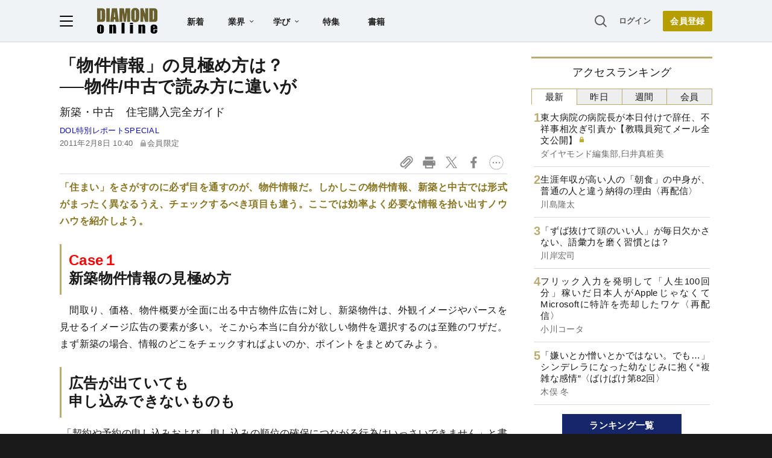

--- FILE ---
content_type: text/html; charset=utf-8
request_url: https://www.google.com/recaptcha/api2/aframe
body_size: 266
content:
<!DOCTYPE HTML><html><head><meta http-equiv="content-type" content="text/html; charset=UTF-8"></head><body><script nonce="W832OPI71sRe-HiqeaR0uA">/** Anti-fraud and anti-abuse applications only. See google.com/recaptcha */ try{var clients={'sodar':'https://pagead2.googlesyndication.com/pagead/sodar?'};window.addEventListener("message",function(a){try{if(a.source===window.parent){var b=JSON.parse(a.data);var c=clients[b['id']];if(c){var d=document.createElement('img');d.src=c+b['params']+'&rc='+(localStorage.getItem("rc::a")?sessionStorage.getItem("rc::b"):"");window.document.body.appendChild(d);sessionStorage.setItem("rc::e",parseInt(sessionStorage.getItem("rc::e")||0)+1);localStorage.setItem("rc::h",'1769515828367');}}}catch(b){}});window.parent.postMessage("_grecaptcha_ready", "*");}catch(b){}</script></body></html>

--- FILE ---
content_type: text/html; charset=utf-8
request_url: https://diamond.jp/list/static/load_content/ranking?data=sub-hourly5
body_size: 372
content:
<div class="list-box ranking">
  <a id="ranking-hourly-1" href="/articles/-/382525">
    <div class="item-text">
      <div class="item-title after-icon-gold">東大病院の病院長が本日付けで辞任、不祥事相次ぎ引責か【教職員宛てメール全文公開】</div>
      <div class="sub author">ダイヤモンド編集部,臼井真粧美</div>
    </div>
  </a>
  <a id="ranking-hourly-2" href="/articles/-/381561">
    <div class="item-text">
      <div class="item-title">生涯年収が高い人の「朝食」の中身が、普通の人と違う納得の理由〈再配信〉</div>
      <div class="sub author">川島隆太</div>
    </div>
  </a>
  <a id="ranking-hourly-3" href="/articles/-/382424">
    <div class="item-text">
      <div class="item-title">「ずば抜けて頭のいい人」が毎日欠かさない、語彙力を磨く習慣とは？</div>
      <div class="sub author">川岸宏司</div>
    </div>
  </a>
  <a id="ranking-hourly-4" href="/articles/-/381562">
    <div class="item-text">
      <div class="item-title">フリック入力を発明して「人生100回分」稼いだ日本人がAppleじゃなくてMicrosoftに特許を売却したワケ〈再配信〉</div>
      <div class="sub author">小川コータ</div>
    </div>
  </a>
  <a id="ranking-hourly-5" href="/articles/-/382008">
    <div class="item-text">
      <div class="item-title">「嫌いとか憎いとかではない。でも…」シンデレラになった幼なじみに抱く“複雑な感情”〈ばけばけ第82回〉</div>
      <div class="sub author">木俣 冬</div>
    </div>
  </a>
</div>


--- FILE ---
content_type: text/javascript;charset=utf-8
request_url: https://id.cxense.com/public/user/id?json=%7B%22identities%22%3A%5B%7B%22type%22%3A%22ckp%22%2C%22id%22%3A%22mkwk1a0cl5f27sew%22%7D%2C%7B%22type%22%3A%22lst%22%2C%22id%22%3A%225n2qs30fvwcc2u9oxqowrpg44%22%7D%2C%7B%22type%22%3A%22cst%22%2C%22id%22%3A%225n2qs30fvwcc2u9oxqowrpg44%22%7D%5D%7D&callback=cXJsonpCB4
body_size: 206
content:
/**/
cXJsonpCB4({"httpStatus":200,"response":{"userId":"cx:162jgbjj0r90rmvdq77ghka1m:2c9i1pjrs3qle","newUser":false}})

--- FILE ---
content_type: application/javascript
request_url: https://api.ipify.org/?format=jsonp&callback=getIP
body_size: -49
content:
getIP({"ip":"3.143.253.73"});

--- FILE ---
content_type: text/javascript;charset=utf-8
request_url: https://api.cxense.com/public/widget/data?json=%7B%22context%22%3A%7B%22referrer%22%3A%22%22%2C%22categories%22%3A%7B%22testgroup%22%3A%2224%22%7D%2C%22parameters%22%3A%5B%7B%22key%22%3A%22userState%22%2C%22value%22%3A%22anon%22%7D%2C%7B%22key%22%3A%22newuser%22%2C%22value%22%3A%22true%22%7D%2C%7B%22key%22%3A%22hour%22%2C%22value%22%3A%2212%22%7D%2C%7B%22key%22%3A%22wday%22%2C%22value%22%3A%22Tue%22%7D%2C%7B%22key%22%3A%22MEMBERSHIP_TYPE%22%2C%22value%22%3A%22NONE%22%7D%2C%7B%22key%22%3A%22IS_LASTPAGE%22%2C%22value%22%3A%22false%22%7D%2C%7B%22key%22%3A%22testgroup%22%2C%22value%22%3A%2224%22%7D%5D%2C%22autoRefresh%22%3Afalse%2C%22url%22%3A%22https%3A%2F%2Fdiamond.jp%2Farticles%2F-%2F11045%22%2C%22browserTimezone%22%3A%220%22%7D%2C%22widgetId%22%3A%2227442caf9f8af7136a57b1de8543856dcf424228%22%2C%22user%22%3A%7B%22ids%22%3A%7B%22usi%22%3A%22mkwk1a0cl5f27sew%22%7D%7D%2C%22prnd%22%3A%22mkwk1a0cbevyq173%22%7D&media=javascript&sid=1152128808813224045&widgetId=27442caf9f8af7136a57b1de8543856dcf424228&resizeToContentSize=true&useSecureUrls=true&usi=mkwk1a0cl5f27sew&rnd=1648342622&prnd=mkwk1a0cbevyq173&tzo=0&callback=cXJsonpCB3
body_size: 7040
content:
/**/
cXJsonpCB3({"httpStatus":200,"response":{"items":[{"recs-articleid":"381562","author":"小川コータ","dominantthumbnail":"https://content-thumbnail.cxpublic.com/content/dominantthumbnail/4e7ceaf7cd17167bdf57e4cf97bced273d6a89ed.jpg?69768bc5","campaign":"1","testId":"7","id":"4e7ceaf7cd17167bdf57e4cf97bced273d6a89ed","dia-tieup":"false","collection":"記事過去3年","placement":"6","title":"フリック入力を発明して「人生100回分」稼いだ日本人がAppleじゃなくてMicrosoftに特許を売却したワケ〈再配信〉","click_url":"https://api.cxense.com/public/widget/click/[base64]","url":"https://diamond.jp/articles/-/381562"},{"recs-articleid":"381417","author":"本山裕輔","dominantthumbnail":"https://content-thumbnail.cxpublic.com/content/dominantthumbnail/3cbafdff7f35d7292bd1046b2e5b18ad7ec248b3.jpg?6976c16c","campaign":"1","testId":"7","id":"3cbafdff7f35d7292bd1046b2e5b18ad7ec248b3","dia-tieup":"false","collection":"記事過去3年","placement":"6","title":"「仕事ができる人」がスキマ時間にやっている納得の行動","click_url":"https://api.cxense.com/public/widget/click/[base64]","url":"https://diamond.jp/articles/-/381417"},{"recs-articleid":"381561","author":"川島隆太","dominantthumbnail":"https://content-thumbnail.cxpublic.com/content/dominantthumbnail/7d47335af09fad63875758af2d61fa042ffe9314.jpg?697572e2","campaign":"1","testId":"7","id":"7d47335af09fad63875758af2d61fa042ffe9314","dia-tieup":"false","collection":"記事過去3年","placement":"6","title":"生涯年収が高い人の「朝食」の中身が、普通の人と違う納得の理由〈再配信〉","click_url":"https://api.cxense.com/public/widget/click/[base64]","url":"https://diamond.jp/articles/-/381561"},{"recs-articleid":"382525","author":["ダイヤモンド編集部","臼井真粧美"],"dominantthumbnail":"https://content-thumbnail.cxpublic.com/content/dominantthumbnail/7f7ee6b483248edfa2cb3f33d65e48ef727db4ae.jpg?6978591f","campaign":"1","testId":"7","id":"7f7ee6b483248edfa2cb3f33d65e48ef727db4ae","dia-tieup":"false","collection":"記事過去3年","placement":"6","title":"東大病院の病院長が本日付けで辞任、不祥事相次ぎ引責か【教職員宛てメール全文公開】","click_url":"https://api.cxense.com/public/widget/click/[base64]","url":"https://diamond.jp/articles/-/382525"},{"recs-articleid":"381535","publishtime":"2026-01-22T05:38:22.000Z","dominantthumbnail":"https://content-thumbnail.cxpublic.com/content/dominantthumbnail/e2ac63625c8391d3a9eceeddf2e0248b54d8b1ca.jpg?6976e884","campaign":"undefined","testId":"7","id":"e2ac63625c8391d3a9eceeddf2e0248b54d8b1ca","dia-tieup":"true","placement":"6","collection":"タイアップ記事過去14日","title":"富士通の「Healthy Living」が医療課題解決に革新をもたらす―AI×パーソナルデータによる価値創造と、「Pマーク」と共創する“信頼の基盤”とは","click_url":"https://api.cxense.com/public/widget/click/[base64]","url":"https://diamond.jp/articles/-/381535"},{"recs-articleid":"382337","author":"プチプラ大好き河合さん","dominantthumbnail":"https://content-thumbnail.cxpublic.com/content/dominantthumbnail/fc53d449ce0a6cf45bce39f5e4b238629682272e.jpg?697710f4","campaign":"1","testId":"7","id":"fc53d449ce0a6cf45bce39f5e4b238629682272e","dia-tieup":"false","collection":"記事過去3年","placement":"6","title":"「着痩せします!」「全色揃えました」グローバルワークの“ふんわりパンツ”フレアのシルエットが可愛い!「掘り出し物でした」","click_url":"https://api.cxense.com/public/widget/click/[base64]","url":"https://diamond.jp/articles/-/382337"},{"recs-articleid":"382237","author":"ダイヤモンド・ライフ編集部","dominantthumbnail":"https://content-thumbnail.cxpublic.com/content/dominantthumbnail/962d1bbfb6a16e35194387eec2cc71237a73401c.jpg?69781d8b","campaign":"1","testId":"7","id":"962d1bbfb6a16e35194387eec2cc71237a73401c","dia-tieup":"false","collection":"記事過去3年","placement":"6","title":"年収が高い会社ランキング2025【東京除く関東地方・全250社完全版】ZOZO、サイゼリヤ、しまむらは何位?","click_url":"https://api.cxense.com/public/widget/click/[base64]","url":"https://diamond.jp/articles/-/382237"},{"recs-articleid":"379845","publishtime":"2026-01-14T05:50:35.000Z","dominantthumbnail":"https://content-thumbnail.cxpublic.com/content/dominantthumbnail/b6fef753155cf3bd14065e0e7342101877bfdbc9.jpg?696dad58","campaign":"undefined","testId":"7","id":"b6fef753155cf3bd14065e0e7342101877bfdbc9","dia-tieup":"true","placement":"6","collection":"タイアップ記事過去14日","title":"27卒が選ぶ「就職人気企業」ランキング! 伊藤忠商事、8年連続で首位【Re就活キャンパス】","click_url":"https://api.cxense.com/public/widget/click/[base64]","url":"https://diamond.jp/articles/-/379845"}],"template":"<!--%\nvar items = data.response.items;\nfor (var i = 0; i < items.length; i++) {\n\tvar item = items[i];\n\tvar itemImage = item.dominantthumbnail || '';\n\tvar subtext = item.author || '';\n\tvar prid = '';\n\tif (item['dia-tieup'] === 'true') {\n\t\tsubtext = 'PR';\n\t\tprid = 'cx-recommend-pr' + i;\n\t} else {\n\t\tprid = 'cx-recommend-' + i;\n\t}\n%-->\n<a id=\"{{prid}}\" class=\"g-click-ad\" href=\"{{item.url}}\">\n\t<div class=\"item-text\">\n\t\t<div class=\"item-title\">{{item.title}}</div>\n\t\t<div class=\"sub\">{{subtext}}</div>\n\t</div>\n\t<div class=\"img-wrap\"><img width=\"120\" height=\"63\" src=\"{{itemImage}}\" alt=\"{{item.title}}\" loading=\"lazy\"></div>\n</a>\n<!--%\n}\n%-->\n","style":"","prnd":"mkwk1a0cbevyq173"}})

--- FILE ---
content_type: text/javascript;charset=utf-8
request_url: https://p1cluster.cxense.com/p1.js
body_size: 100
content:
cX.library.onP1('5n2qs30fvwcc2u9oxqowrpg44');


--- FILE ---
content_type: text/javascript;charset=utf-8
request_url: https://api.cxense.com/public/widget/data?json=%7B%22context%22%3A%7B%22referrer%22%3A%22%22%2C%22categories%22%3A%7B%22testgroup%22%3A%2224%22%7D%2C%22parameters%22%3A%5B%7B%22key%22%3A%22userState%22%2C%22value%22%3A%22anon%22%7D%2C%7B%22key%22%3A%22newuser%22%2C%22value%22%3A%22true%22%7D%2C%7B%22key%22%3A%22hour%22%2C%22value%22%3A%2212%22%7D%2C%7B%22key%22%3A%22wday%22%2C%22value%22%3A%22Tue%22%7D%2C%7B%22key%22%3A%22MEMBERSHIP_TYPE%22%2C%22value%22%3A%22NONE%22%7D%2C%7B%22key%22%3A%22IS_LASTPAGE%22%2C%22value%22%3A%22false%22%7D%2C%7B%22key%22%3A%22testgroup%22%2C%22value%22%3A%2224%22%7D%5D%2C%22autoRefresh%22%3Afalse%2C%22url%22%3A%22https%3A%2F%2Fdiamond.jp%2Farticles%2F-%2F11045%22%2C%22browserTimezone%22%3A%220%22%7D%2C%22widgetId%22%3A%223e4faf8eef75b98271fbae799dbd230e72b6a549%22%2C%22user%22%3A%7B%22ids%22%3A%7B%22usi%22%3A%22mkwk1a0cl5f27sew%22%7D%7D%2C%22prnd%22%3A%22mkwk1a0cbevyq173%22%7D&media=javascript&sid=1152128808813224045&widgetId=3e4faf8eef75b98271fbae799dbd230e72b6a549&resizeToContentSize=true&useSecureUrls=true&usi=mkwk1a0cl5f27sew&rnd=1616785809&prnd=mkwk1a0cbevyq173&tzo=0&callback=cXJsonpCB2
body_size: 2718
content:
/**/
cXJsonpCB2({"httpStatus":200,"response":{"items":[{"recs-articleid":"305773","dominantimage":"https://dol.ismcdn.jp/mwimgs/c/a/-/img_ca4b2b38731545a39377ac1c1f523c3c299632.jpg","dominantthumbnail":"https://content-thumbnail.cxpublic.com/content/dominantthumbnail/2073c7ea3ad5d1133320776527ff7b314273c1ad.jpg?69704098","description":"日本の宿泊施設市場が苦境に陥って以降、不動産仲介業者には中国人富裕層から「旅館を買収したい」という問い合わせが急増している。旅館のオーナーになって稼ぎたいというのは建前。本音では「不動産より欲しいものが二つある」。","campaign":"undefined","testId":"10","id":"2073c7ea3ad5d1133320776527ff7b314273c1ad","placement":"6","collection":"金鍵記事（過去2年～）","title":"中国人富裕層が日本の旅館買収を狙う本当の理由「不動産より欲しいものが2つある」","click_url":"https://api.cxense.com/public/widget/click/[base64]","url":"https://diamond.jp/articles/-/305773"},{"recs-articleid":"228783","dominantimage":"https://dol.ismcdn.jp/mwimgs/6/b/-/img_6b20208063f6775d05bab09f16f56085298330.jpg","dominantthumbnail":"https://content-thumbnail.cxpublic.com/content/dominantthumbnail/bbea75220c060eee8fac36735c9b712941e28c75.jpg?6970ce88","description":"24時間営業を巡る加盟店との対立、セブンペイ、無断発注......。コンビニ業界の王者セブン-イレブン・ジャパンの問題は、単なる“不祥事”の連続ではない。ビジネスモデルの根本的な見直しが求められているにもかかわらず、手をこまねいている“麻痺”状態の現経営陣。現場社員はノルマ達成のため暴走を続け、セブンの劣化に歯止めがかからない状況に陥っている。","campaign":"undefined","testId":"10","id":"bbea75220c060eee8fac36735c9b712941e28c75","placement":"6","collection":"金鍵記事（過去2年～）","title":"セブンの劣化が止まらない!経営中枢は麻痺、現場社員は暴走の悲惨な実態","click_url":"https://api.cxense.com/public/widget/click/[base64]","url":"https://diamond.jp/articles/-/228783"}],"template":"<!--%\n  var items = data.response.items;\n  for (var i = 0; i < items.length; i++) {\n    var item = items[i];\n%-->\n<a tmp:id=\"{{cX.CCE.clickTracker(item)}}\" tmp:href=\"{{item.url}}\" class=\"g-click item-title\">{{item.title}}</a>\n<!--% } %-->\n","style":"","prnd":"mkwk1a0cbevyq173"}})